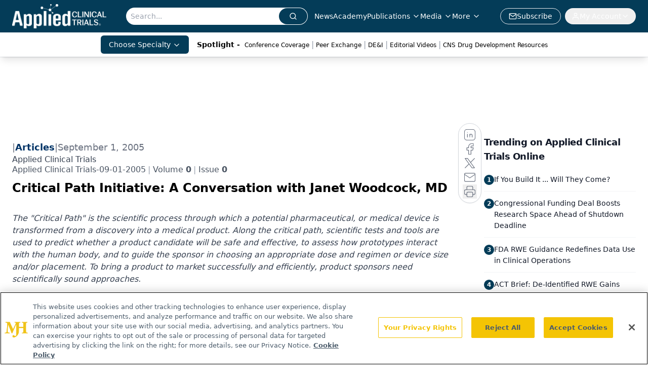

--- FILE ---
content_type: text/html; charset=utf-8
request_url: https://www.google.com/recaptcha/api2/aframe
body_size: 183
content:
<!DOCTYPE HTML><html><head><meta http-equiv="content-type" content="text/html; charset=UTF-8"></head><body><script nonce="GMgadKZ30d7BCr6PL3T9Dg">/** Anti-fraud and anti-abuse applications only. See google.com/recaptcha */ try{var clients={'sodar':'https://pagead2.googlesyndication.com/pagead/sodar?'};window.addEventListener("message",function(a){try{if(a.source===window.parent){var b=JSON.parse(a.data);var c=clients[b['id']];if(c){var d=document.createElement('img');d.src=c+b['params']+'&rc='+(localStorage.getItem("rc::a")?sessionStorage.getItem("rc::b"):"");window.document.body.appendChild(d);sessionStorage.setItem("rc::e",parseInt(sessionStorage.getItem("rc::e")||0)+1);localStorage.setItem("rc::h",'1769343603306');}}}catch(b){}});window.parent.postMessage("_grecaptcha_ready", "*");}catch(b){}</script></body></html>

--- FILE ---
content_type: application/javascript
request_url: https://api.lightboxcdn.com/z9gd/43372/www.appliedclinicaltrialsonline.com/jsonp/z?cb=1769343589950&dre=l&callback=jQuery112407784348344341789_1769343589934&_=1769343589935
body_size: 1169
content:
jQuery112407784348344341789_1769343589934({"dre":"l","response":"[base64].[base64]","success":true});